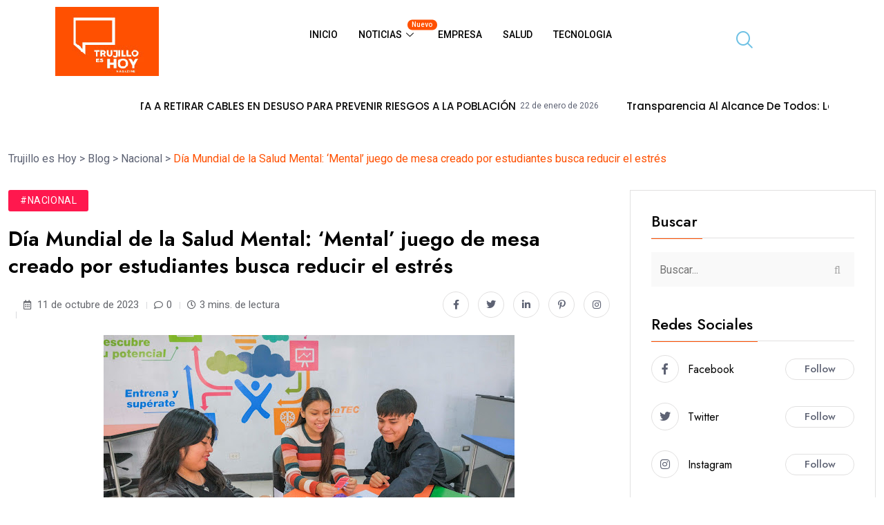

--- FILE ---
content_type: text/html; charset=UTF-8
request_url: https://trujilloeshoy.com/dia-mundial-de-la-salud-mental-mental-juego-de-mesa-creado-por-estudiantes-busca-reducir-el-estres/
body_size: 22909
content:
<!DOCTYPE html><html lang="es"><head><meta charset="UTF-8"><link rel="preconnect" href="https://fonts.gstatic.com/" crossorigin /><meta name="viewport" content="width=device-width, initial-scale=1.0, viewport-fit=cover" /><title>Día Mundial de la Salud Mental: ‘Mental’ juego de mesa creado por estudiantes busca reducir el estrés &#8211; Trujillo es Hoy</title><meta name='robots' content='max-image-preview:large' /><link rel='dns-prefetch' href='//fonts.googleapis.com' /><link rel="alternate" type="application/rss+xml" title="Trujillo es Hoy &raquo; Feed" href="https://trujilloeshoy.com/feed/" /><link rel="alternate" type="application/rss+xml" title="Trujillo es Hoy &raquo; Feed de los comentarios" href="https://trujilloeshoy.com/comments/feed/" /><link rel="alternate" type="application/rss+xml" title="Trujillo es Hoy &raquo; Comentario Día Mundial de la Salud Mental: ‘Mental’ juego de mesa creado por estudiantes busca reducir el estrés del feed" href="https://trujilloeshoy.com/dia-mundial-de-la-salud-mental-mental-juego-de-mesa-creado-por-estudiantes-busca-reducir-el-estres/feed/" /> <script src="[data-uri]" defer></script><script data-optimized="1" src="https://trujilloeshoy.com/wp-content/plugins/litespeed-cache/assets/js/webfontloader.min.js" defer></script><link data-optimized="2" rel="stylesheet" href="https://trujilloeshoy.com/wp-content/litespeed/css/8c0d100fb1462355aff7a12197abdaf5.css?ver=53ffd" /> <script src="https://trujilloeshoy.com/wp-includes/js/jquery/jquery.min.js?ver=3.7.1" id="jquery-core-js"></script> <script id="jquery-js-after" src="[data-uri]" defer></script> <link rel="https://api.w.org/" href="https://trujilloeshoy.com/wp-json/" /><link rel="alternate" title="JSON" type="application/json" href="https://trujilloeshoy.com/wp-json/wp/v2/posts/3771" /><link rel="EditURI" type="application/rsd+xml" title="RSD" href="https://trujilloeshoy.com/xmlrpc.php?rsd" /><meta name="generator" content="WordPress 6.8.2" /><link rel="canonical" href="https://trujilloeshoy.com/dia-mundial-de-la-salud-mental-mental-juego-de-mesa-creado-por-estudiantes-busca-reducir-el-estres/" /><link rel='shortlink' href='https://trujilloeshoy.com/?p=3771' /><link rel="alternate" title="oEmbed (JSON)" type="application/json+oembed" href="https://trujilloeshoy.com/wp-json/oembed/1.0/embed?url=https%3A%2F%2Ftrujilloeshoy.com%2Fdia-mundial-de-la-salud-mental-mental-juego-de-mesa-creado-por-estudiantes-busca-reducir-el-estres%2F" /><link rel="alternate" title="oEmbed (XML)" type="text/xml+oembed" href="https://trujilloeshoy.com/wp-json/oembed/1.0/embed?url=https%3A%2F%2Ftrujilloeshoy.com%2Fdia-mundial-de-la-salud-mental-mental-juego-de-mesa-creado-por-estudiantes-busca-reducir-el-estres%2F&#038;format=xml" /><link rel="pingback" href="https://trujilloeshoy.com/xmlrpc.php"><meta name="generator" content="Elementor 3.31.2; features: additional_custom_breakpoints, e_element_cache; settings: css_print_method-external, google_font-enabled, font_display-swap"><link rel="icon" href="https://trujilloeshoy.com/wp-content/uploads/2023/12/cropped-cropped-logo-32x32.jpg" sizes="32x32" /><link rel="icon" href="https://trujilloeshoy.com/wp-content/uploads/2023/12/cropped-cropped-logo-192x192.jpg" sizes="192x192" /><link rel="apple-touch-icon" href="https://trujilloeshoy.com/wp-content/uploads/2023/12/cropped-cropped-logo-180x180.jpg" /><meta name="msapplication-TileImage" content="https://trujilloeshoy.com/wp-content/uploads/2023/12/cropped-cropped-logo-270x270.jpg" /></head><body class="wp-singular post-template-default single single-post postid-3771 single-format-standard wp-custom-logo wp-theme-magezix ehf-template-magezix ehf-stylesheet-magezix qodef-qi--no-touch qi-addons-for-elementor-1.9.3 elementor-default elementor-kit-29747"><div data-elementor-type="header" data-elementor-id="17158" class="elementor elementor-17158 elementor-location-header" data-elementor-post-type="elementor_library"><section class="elementor-section elementor-top-section elementor-element elementor-element-873d9de elementor-section-boxed elementor-section-height-default elementor-section-height-default" data-id="873d9de" data-element_type="section"><div class="elementor-container elementor-column-gap-default"><div class="elementor-column elementor-col-33 elementor-top-column elementor-element elementor-element-9b2ff29" data-id="9b2ff29" data-element_type="column"><div class="elementor-widget-wrap elementor-element-populated"><div class="elementor-element elementor-element-c8c4fb9 elementor-widget elementor-widget-image" data-id="c8c4fb9" data-element_type="widget" data-widget_type="image.default"><div class="elementor-widget-container">
<a href="https://trujilloeshoy.com/">
<img width="150" height="100" src="https://trujilloeshoy.com/wp-content/uploads/2023/12/logo.jpg" class="attachment-full size-full wp-image-8" alt="" />								</a></div></div></div></div><div class="elementor-column elementor-col-33 elementor-top-column elementor-element elementor-element-6970427" data-id="6970427" data-element_type="column"><div class="elementor-widget-wrap elementor-element-populated"><div class="elementor-element elementor-element-495e8e4 elementor-widget elementor-widget-ekit-nav-menu" data-id="495e8e4" data-element_type="widget" data-widget_type="ekit-nav-menu.default"><div class="elementor-widget-container"><nav class="ekit-wid-con ekit_menu_responsive_tablet"
data-hamburger-icon=""
data-hamburger-icon-type="icon"
data-responsive-breakpoint="1024">
<button class="elementskit-menu-hamburger elementskit-menu-toggler"  type="button" aria-label="hamburger-icon">
<span class="elementskit-menu-hamburger-icon"></span><span class="elementskit-menu-hamburger-icon"></span><span class="elementskit-menu-hamburger-icon"></span>
</button><div id="ekit-megamenu-primary-menu" class="elementskit-menu-container elementskit-menu-offcanvas-elements elementskit-navbar-nav-default ekit-nav-menu-one-page-no ekit-nav-dropdown-hover"><ul id="menu-primary-menu" class="elementskit-navbar-nav elementskit-menu-po-center submenu-click-on-icon"><li id="menu-item-5700" class="menu-item menu-item-type-post_type menu-item-object-page menu-item-home menu-item-5700 nav-item elementskit-mobile-builder-content" data-vertical-menu=750px><a href="https://trujilloeshoy.com/" class="ekit-menu-nav-link">Inicio</a></li><li id="menu-item-5705" class="menu-item menu-item-type-custom menu-item-object-custom menu-item-has-children menu-item-5705 nav-item elementskit-dropdown-has relative_position elementskit-dropdown-menu-default_width elementskit-mobile-builder-content" data-vertical-menu=750px><a href="#" class="ekit-menu-nav-link ekit-menu-dropdown-toggle">Noticias <span class="badge hot">nuevo</span><i aria-hidden="true" class="icon icon-down-arrow1 elementskit-submenu-indicator"></i></a><ul class="elementskit-dropdown elementskit-submenu-panel"><li id="menu-item-5708" class="menu-item menu-item-type-taxonomy menu-item-object-category menu-item-5708 nav-item elementskit-mobile-builder-content" data-vertical-menu=750px><a href="https://trujilloeshoy.com/category/local/" class=" dropdown-item">Locales</a><li id="menu-item-5709" class="menu-item menu-item-type-taxonomy menu-item-object-category current-post-ancestor current-menu-parent current-post-parent menu-item-5709 nav-item elementskit-mobile-builder-content" data-vertical-menu=750px><a href="https://trujilloeshoy.com/category/nacional/" class=" dropdown-item">Nacionales</a><li id="menu-item-5707" class="menu-item menu-item-type-taxonomy menu-item-object-category menu-item-5707 nav-item elementskit-mobile-builder-content" data-vertical-menu=750px><a href="https://trujilloeshoy.com/category/internacional/" class=" dropdown-item">Internacionales</a></ul></li><li id="menu-item-5706" class="menu-item menu-item-type-taxonomy menu-item-object-category menu-item-5706 nav-item elementskit-mobile-builder-content" data-vertical-menu=750px><a href="https://trujilloeshoy.com/category/empresa/" class="ekit-menu-nav-link">Empresa</a></li><li id="menu-item-5710" class="menu-item menu-item-type-taxonomy menu-item-object-category menu-item-5710 nav-item elementskit-mobile-builder-content" data-vertical-menu=750px><a href="https://trujilloeshoy.com/category/salud/" class="ekit-menu-nav-link">Salud</a></li><li id="menu-item-5711" class="menu-item menu-item-type-taxonomy menu-item-object-category menu-item-5711 nav-item elementskit-mobile-builder-content" data-vertical-menu=750px><a href="https://trujilloeshoy.com/category/tecnologia/" class="ekit-menu-nav-link">Tecnologia</a></li></ul><div class="elementskit-nav-identity-panel"><button class="elementskit-menu-close elementskit-menu-toggler" type="button">X</button></div></div><div class="elementskit-menu-overlay elementskit-menu-offcanvas-elements elementskit-menu-toggler ekit-nav-menu--overlay"></div></nav></div></div></div></div><div class="elementor-column elementor-col-33 elementor-top-column elementor-element elementor-element-75924af" data-id="75924af" data-element_type="column"><div class="elementor-widget-wrap elementor-element-populated"><div class="elementor-element elementor-element-fa35855 elementor-widget elementor-widget-elementskit-header-search" data-id="fa35855" data-element_type="widget" data-widget_type="elementskit-header-search.default"><div class="elementor-widget-container"><div class="ekit-wid-con" >        <a href="#ekit_modal-popup-fa35855" class="ekit_navsearch-button ekit-modal-popup" aria-label="navsearch-button">
<i aria-hidden="true" class="icon icon-search11"></i>        </a><div class="zoom-anim-dialog mfp-hide ekit_modal-searchPanel" id="ekit_modal-popup-fa35855"><div class="ekit-search-panel"><form role="search" method="get" class="ekit-search-group" action="https://trujilloeshoy.com/">
<input type="search" class="ekit_search-field" aria-label="search-form" placeholder="Buscar..." value="" name="s">
<button type="submit" class="ekit_search-button" aria-label="search-button">
<i aria-hidden="true" class="icon icon-search11"></i>                    </button></form></div></div></div></div></div></div></div></div></section><section class="elementor-section elementor-top-section elementor-element elementor-element-0a49386 elementor-section-boxed elementor-section-height-default elementor-section-height-default" data-id="0a49386" data-element_type="section"><div class="elementor-container elementor-column-gap-default"><div class="elementor-column elementor-col-100 elementor-top-column elementor-element elementor-element-e694f59" data-id="e694f59" data-element_type="column"><div class="elementor-widget-wrap elementor-element-populated"><div class="elementor-element elementor-element-17ad791 premium-post-ticker__layout-1 elementor-widget elementor-widget-premium-post-ticker" data-id="17ad791" data-element_type="widget" data-widget_type="premium-post-ticker.default"><div class="elementor-widget-container"><div class="premium-post-ticker__outer-wrapper premium-post-ticker__hidden " data-ticker-settings="{&quot;layout&quot;:&quot;layout-1&quot;,&quot;typing&quot;:false,&quot;fade&quot;:false,&quot;arrows&quot;:false,&quot;infinite&quot;:true,&quot;autoPlay&quot;:true,&quot;vertical&quot;:false,&quot;speed&quot;:9500,&quot;slidesToShow&quot;:null,&quot;pauseOnHover&quot;:true,&quot;animation&quot;:&quot;&quot;,&quot;shouldBeRtl&quot;:false,&quot;autoplaySpeed&quot;:null}"><div class="premium-post-ticker__content"><div class="premium-post-ticker__title-wrapper"><h4 class="premium-post-ticker__title"> Tendencia</h4></div><div dir="ltr" class="premium-post-ticker__posts-wrapper"><div class="premium-post-ticker__post-wrapper animated "><div><h4 class="premium-post-ticker__post-title">
<a href="https://trujilloeshoy.com/hidrandina-exhorta-a-retirar-cables-en-desuso-para-prevenir-riesgos-a-la-poblacion/" target="_blank">
HIDRANDINA EXHORTA A RETIRAR CABLES EN DESUSO PARA PREVENIR RIESGOS A LA POBLACIÓN					</a></h4></div><div>
<span class="premium-post-ticker__post-date">
<span>22 de enero de 2026</span>
</span></div></div><div class="premium-post-ticker__post-wrapper animated "><div><h4 class="premium-post-ticker__post-title">
<a href="https://trujilloeshoy.com/transparencia-al-alcance-de-todos-las-herramientas-que-permiten-seguir-obras-presupuestos-y-desempeno-ambiental-en-tiempo-real-2/" target="_blank">
Transparencia al alcance de todos: las herramientas que permiten seguir obras, presupuestos y desempeño ambiental en tiempo real					</a></h4></div><div>
<span class="premium-post-ticker__post-date">
<span>22 de enero de 2026</span>
</span></div></div><div class="premium-post-ticker__post-wrapper animated "><div><h4 class="premium-post-ticker__post-title">
<a href="https://trujilloeshoy.com/japon-ofrece-becas-a-universitarios-y-docentes-para-capacitarse-en-el-sistema-educativo-y-perfeccionar-su-idioma/" target="_blank">
Japón ofrece becas a universitarios y docentes para capacitarse en el sistema educativo y perfeccionar su idioma					</a></h4></div><div>
<span class="premium-post-ticker__post-date">
<span>22 de enero de 2026</span>
</span></div></div><div class="premium-post-ticker__post-wrapper animated "><div><h4 class="premium-post-ticker__post-title">
<a href="https://trujilloeshoy.com/formalizar-tu-negocio-es-la-clave-para-crecer-este-2026/" target="_blank">
Formalizar tu negocio es la clave para crecer este 2026					</a></h4></div><div>
<span class="premium-post-ticker__post-date">
<span>22 de enero de 2026</span>
</span></div></div></div></div></div></div></div></div></div></div></section></div><section class="breadcrumb-area"><div class="container"><div class="magezix-breadcrumb breadcrumbs">
<span property="itemListElement" typeof="ListItem"><a property="item" typeof="WebPage" title="Ir a Trujillo es Hoy." href="https://trujilloeshoy.com" class="home" ><span property="name">Trujillo es Hoy</span></a><meta property="position" content="1"></span> &gt; <span property="itemListElement" typeof="ListItem"><a property="item" typeof="WebPage" title="Ir a Blog." href="https://trujilloeshoy.com/blog/" class="post-root post post-post" ><span property="name">Blog</span></a><meta property="position" content="2"></span> &gt; <span property="itemListElement" typeof="ListItem"><a property="item" typeof="WebPage" title="Go to the Nacional Categoría archives." href="https://trujilloeshoy.com/category/nacional/" class="taxonomy category" ><span property="name">Nacional</span></a><meta property="position" content="3"></span> &gt; <span property="itemListElement" typeof="ListItem"><span property="name" class="post post-post current-item">Día Mundial de la Salud Mental: ‘Mental’ juego de mesa creado por estudiantes busca reducir el estrés</span><meta property="url" content="https://trujilloeshoy.com/dia-mundial-de-la-salud-mental-mental-juego-de-mesa-creado-por-estudiantes-busca-reducir-el-estres/"><meta property="position" content="4"></span></div></div></section><div class="magezix-single-post pb-120"><div class="container"><div class="row mt-none-50 sticky-coloum-wrap"><div class="col-xl-9 col-lg-8 sticky-coloum-item"><div class="ajax-scroll-post"><div class="blog-post-wrap-all mt-50"><div class="blog-post-wrap "><article id="post-3771"  class="post-details post-3771 post type-post status-publish format-standard hentry category-nacional">
<a class="post-cat cat-style-1 mb-20" style="background-color:#ff184e" href="https://trujilloeshoy.com/category/nacional/">
#Nacional        </a><h2>Día Mundial de la Salud Mental: ‘Mental’ juego de mesa creado por estudiantes busca reducir el estrés</h2><div class="post-details__meta ul_li_between mb-25 mt-none-30"><ul class="post-meta post-meta--4 style-2 ul_li mt-30"><li><div class="post-meta__author ul_li"><div class="avatar">
<img alt='' src='https://secure.gravatar.com/avatar/1111ef3f828de5185150bfc1404ec32ad85da0b8a995e90d713b93e1e627a345?s=22&#038;d=mm&#038;r=g' srcset='https://secure.gravatar.com/avatar/1111ef3f828de5185150bfc1404ec32ad85da0b8a995e90d713b93e1e627a345?s=44&#038;d=mm&#038;r=g 2x' class='avatar avatar-22 photo' height='22' width='22' decoding='async'/></div>
<span>EdLopez                                                                                                            / <span class="year">2 años</span>
</span></div></li><li><i class="far fa-calendar-alt"></i>
11 de octubre de 2023</li><li class="magezix-comment"><i class="far fa-comment"></i>0</li><li><i class="far fa-clock"></i>3 mins. de lectura</li></ul><ul class="post-share ul_li mt-30"><li><a class="fb" onClick="window.open('http://www.facebook.com/sharer.php?u=https://trujilloeshoy.com/dia-mundial-de-la-salud-mental-mental-juego-de-mesa-creado-por-estudiantes-busca-reducir-el-estres/','Facebook','width=600,height=300,left='+(screen.availWidth/2-300)+',top='+(screen.availHeight/2-150)+''); return false;" href="http://www.facebook.com/sharer.php?u=https://trujilloeshoy.com/dia-mundial-de-la-salud-mental-mental-juego-de-mesa-creado-por-estudiantes-busca-reducir-el-estres/"><i class="fab fa-facebook-f"></i></a></li><li><a class="tw" onClick="window.open('http://twitter.com/share?url=https://trujilloeshoy.com/dia-mundial-de-la-salud-mental-mental-juego-de-mesa-creado-por-estudiantes-busca-reducir-el-estres/&amp;text=Día Mundial de la Salud Mental: ‘Mental’ juego de mesa creado por estudiantes busca reducir el estrés','Twitter share','width=600,height=300,left='+(screen.availWidth/2-300)+',top='+(screen.availHeight/2-150)+''); return false;" href="http://twitter.com/share?url=https://trujilloeshoy.com/dia-mundial-de-la-salud-mental-mental-juego-de-mesa-creado-por-estudiantes-busca-reducir-el-estres/&amp;text=Día%20Mundial%20de%20la%20Salud%20Mental:%20‘Mental’%20juego%20de%20mesa%20creado%20por%20estudiantes%20busca%20reducir%20el%20estrés"><i class="fab fa-twitter"></i></a></li><li><a class="ln" onClick="window.open('https://www.linkedin.com/cws/share?url=https://trujilloeshoy.com/dia-mundial-de-la-salud-mental-mental-juego-de-mesa-creado-por-estudiantes-busca-reducir-el-estres/&amp;text=Día Mundial de la Salud Mental: ‘Mental’ juego de mesa creado por estudiantes busca reducir el estrés','Linkedin share','width=600,height=300,left='+(screen.availWidth/2-300)+',top='+(screen.availHeight/2-150)+''); return false;" href="http://twitter.com/share?url=https://trujilloeshoy.com/dia-mundial-de-la-salud-mental-mental-juego-de-mesa-creado-por-estudiantes-busca-reducir-el-estres/&amp;text=Día%20Mundial%20de%20la%20Salud%20Mental:%20‘Mental’%20juego%20de%20mesa%20creado%20por%20estudiantes%20busca%20reducir%20el%20estrés"><i class="fab fa-linkedin-in"></i></a></li><li><a class="pt" href='javascript:void((function()%7Bvar%20e=document.createElement(&apos;script&apos;);e.setAttribute(&apos;type&apos;,&apos;text/javascript&apos;);e.setAttribute(&apos;charset&apos;,&apos;UTF-8&apos;);e.setAttribute(&apos;src&apos;,&apos;http://assets.pinterest.com/js/pinmarklet.js?r=&apos;+Math.random()*99999999);document.body.appendChild(e)%7D)());'><i class="fab fa-pinterest-p"></i></a></li><li><a class="in" onClick="window.open('https://www.instagram.com/sharer.php?u=https://trujilloeshoy.com/dia-mundial-de-la-salud-mental-mental-juego-de-mesa-creado-por-estudiantes-busca-reducir-el-estres/&amp;text=Día Mundial de la Salud Mental: ‘Mental’ juego de mesa creado por estudiantes busca reducir el estrés','Instagram share','width=600,height=300,left='+(screen.availWidth/2-300)+',top='+(screen.availHeight/2-150)+''); return false;" href="http://twitter.com/share?url=https://trujilloeshoy.com/dia-mundial-de-la-salud-mental-mental-juego-de-mesa-creado-por-estudiantes-busca-reducir-el-estres/&amp;text=Día%20Mundial%20de%20la%20Salud%20Mental:%20‘Mental’%20juego%20de%20mesa%20creado%20por%20estudiantes%20busca%20reducir%20el%20estrés"><i class="fab fa-instagram"></i></a></li></ul></div><div class="entry-content"><div style="clear: both; text-align: center;"><a href="https://blogger.googleusercontent.com/img/b/R29vZ2xl/AVvXsEhZRuJc8y6Cu3y-9SPIdC1LSr06jojFO9L_IViQeLbWCusCq8vXogsriFsP9mqTSUeg0-Se_f2pMJxt-g3iQPdM2ffSdgUhmBakxyVm80XfZ41A8enG1akUwY0VnspwfGsgERAfNFFfsG8PVAlZ7ssw7BOZ_KqXcoOpfV7Et2D6YWZWxqMXQrSnO5fu_yg9/s1600/MENTAL%201.jpeg" style="margin-left: 1em; margin-right: 1em;"><img fetchpriority="high" decoding="async" border="0" data-original-height="1066" data-original-width="1600" height="396" src="https://blogger.googleusercontent.com/img/b/R29vZ2xl/AVvXsEhZRuJc8y6Cu3y-9SPIdC1LSr06jojFO9L_IViQeLbWCusCq8vXogsriFsP9mqTSUeg0-Se_f2pMJxt-g3iQPdM2ffSdgUhmBakxyVm80XfZ41A8enG1akUwY0VnspwfGsgERAfNFFfsG8PVAlZ7ssw7BOZ_KqXcoOpfV7Et2D6YWZWxqMXQrSnO5fu_yg9/w595-h396/MENTAL%201.jpeg" width="595" /></a></div><p></p><p></p><ul style="background-color: white; color: #222222; font-family: Arial, Helvetica, sans-serif; font-size: small; margin-bottom: 0px; margin-top: 0px;"><li dir="ltr" style="background-color: transparent; color: black; font-family: Calibri, sans-serif; font-size: 12pt; font-style: italic; font-variant-alternates: normal; font-variant-east-asian: normal; font-variant-numeric: normal; font-variant-position: normal; list-style-type: disc; margin-left: 15px; vertical-align: baseline; white-space-collapse: preserve;"><p dir="ltr" role="presentation" style="line-height: 1.2; margin-bottom: 0pt; margin-top: 12pt; text-align: justify;"><span style="background-color: transparent; font-size: 12pt; font-variant-alternates: normal; font-variant-east-asian: normal; font-variant-numeric: normal; font-variant-position: normal; vertical-align: baseline;">Alumnos de Tecsup presentaron ‘Mental’, un juego de mesa que pretende combatir al monstruo del estrés durante la etapa de estudios.</span></p></li></ul><p><br style="background-color: white; color: #222222; font-family: Arial, Helvetica, sans-serif; font-size: small;" /></p><p dir="ltr" style="background-color: white; color: #222222; font-family: Arial, Helvetica, sans-serif; font-size: small; line-height: 1.2; margin-bottom: 0pt; margin-top: 0pt; text-align: justify;"><span style="background-color: transparent; color: black; font-family: Calibri, sans-serif; font-size: 12pt; font-variant-alternates: normal; font-variant-east-asian: normal; font-variant-numeric: normal; font-variant-position: normal; vertical-align: baseline; white-space-collapse: preserve;">En el Perú la salud mental ya es considerada un problema de salud pública. Sólo en el 2022 se reportaron más de un millón 631 mil 940 casos tratados, de los cuales el 30% fueron jóvenes entre los 15 y 29 años. Este panorama es especialmente alarmante en el caso de estudiantes de educación superior, quienes vinculan, hasta en un 80%, el origen de sus preocupaciones a la vida académica y el estrés que conlleva destacar en determinadas materias.&nbsp;</span></p><p><br style="background-color: white; color: #222222; font-family: Arial, Helvetica, sans-serif; font-size: small;" /></p><p dir="ltr" style="background-color: white; color: #222222; font-family: Arial, Helvetica, sans-serif; font-size: small; line-height: 1.2; margin-bottom: 0pt; margin-top: 0pt; text-align: justify;"><span style="background-color: transparent; color: black; font-family: Calibri, sans-serif; font-size: 12pt; font-variant-alternates: normal; font-variant-east-asian: normal; font-variant-numeric: normal; font-variant-position: normal; vertical-align: baseline; white-space-collapse: preserve;">Esto fue identificado por un grupo de alumnos de Tecsup, quienes presentaron recientemente el concepto de ‘MENTAL’, un proyecto de juego de mesa que permite a sus usuarios compartir estrategias, consejos y experiencias sobre el manejo del estrés en ámbitos universitarios. De esta manera, a través de la interacción entre jugadores, se promueve un ambiente de apoyo y colaboración mutua para derrotar al ‘monstruo del estrés’.&nbsp;</span></p><p><br style="background-color: white; color: #222222; font-family: Arial, Helvetica, sans-serif; font-size: small;" /></p><p dir="ltr" style="background-color: white; color: #222222; font-family: Arial, Helvetica, sans-serif; font-size: small; line-height: 1.2; margin-bottom: 0pt; margin-top: 0pt; text-align: justify;"><span style="background-color: transparent; color: black; font-family: Calibri, sans-serif; font-size: 12pt; font-variant-alternates: normal; font-variant-east-asian: normal; font-variant-numeric: normal; font-variant-position: normal; vertical-align: baseline; white-space-collapse: preserve;">“El objetivo con ‘MENTAL’ es que los estudiantes, a través del intercambio con sus pares, compartan sobre sus métodos para manejar el estrés de manera saludable, mientras construyen habilidades sociales y crean una red de apoyo mutuo. Con ello proponemos una solución innovadora, efectiva y divertida para ayudar a los estudiantes a enfrentar el estrés”, comentó Lucero Abarca, una de las alumnas involucradas en el diseño del proyecto.&nbsp;</span></p><p><br style="background-color: white; color: #222222; font-family: Arial, Helvetica, sans-serif; font-size: small;" /></p><p dir="ltr" style="background-color: white; color: #222222; font-family: Arial, Helvetica, sans-serif; font-size: small; line-height: 1.2; margin-bottom: 0pt; margin-top: 0pt; text-align: justify;"><span style="background-color: transparent; color: black; font-family: Calibri, sans-serif; font-size: 12pt; font-variant-alternates: normal; font-variant-east-asian: normal; font-variant-numeric: normal; font-variant-position: normal; vertical-align: baseline; white-space-collapse: preserve;">Con una dinámica entretenida, el tablero reta a los jugadores a buscar mecanismos de solución a una serie de situaciones tensas que puedan reducir la intensidad del estrés indicado en una barra y eventualmente derrotar al monstruo del estrés, dibujado en un extremo. Así, los estudiantes aprenderán sobre resolución de problemas y desafíos dentro del juego, proporcionando a los jugadores oportunidades para aplicar y practicar habilidades cognitivas, lógicas y creativas.</span></p><p><br style="background-color: white; color: #222222; font-family: Arial, Helvetica, sans-serif; font-size: small;" /></p><p dir="ltr" style="background-color: white; color: #222222; font-family: Arial, Helvetica, sans-serif; font-size: small; line-height: 1.2; margin-bottom: 0pt; margin-top: 0pt; text-align: justify;"><span style="background-color: transparent; color: black; font-family: Calibri, sans-serif; font-size: 12pt; font-variant-alternates: normal; font-variant-east-asian: normal; font-variant-numeric: normal; font-variant-position: normal; vertical-align: baseline; white-space-collapse: preserve;">“El juego de mesa MENTAL es un testimonio impresionante de cómo nuestras mentes creativas y comprometidas pueden generar soluciones innovadoras. Desde TECSUP, estamos comprometidos a impulsar los proyectos de nuestros estudiantes que tienen como fin una mejora en nuestra sociedad”, agregó José de los Ríos, Coordinador de Fab Lab de Tecsup. </span><span style="background-color: transparent; color: black; font-family: Calibri, sans-serif; font-size: 12pt; font-variant-alternates: normal; font-variant-east-asian: normal; font-variant-numeric: normal; font-variant-position: normal; vertical-align: baseline; white-space-collapse: preserve;"><br /></span><span style="background-color: transparent; color: black; font-family: Calibri, sans-serif; font-size: 13pt; font-variant-alternates: normal; font-variant-east-asian: normal; font-variant-numeric: normal; font-variant-position: normal; vertical-align: baseline; white-space-collapse: preserve;"><br /></span><span style="background-color: transparent; color: black; font-family: Calibri, sans-serif; font-size: 12pt; font-variant-alternates: normal; font-variant-east-asian: normal; font-variant-numeric: normal; font-variant-position: normal; vertical-align: baseline; white-space-collapse: preserve;">Cabe destacar que el juego fue desarrollado por los alumnos Lucero Abarca Urbina, Nicol Gutierrez Arone, Sandra Limaypuma Flores y Hawie Huaita Sanchez.</span></p></div><div class="post-tags-share mt-20 mb-55"><div class="tags d-flex align-items-center mt-30"><ul class="list-unstyled ul_li"></ul></div><div class="social-share d-flex align-items-center mt-30"><h5 class="title">
Share:</h5><ul class="ul_li"><li><a class="fb" onClick="window.open('http://www.facebook.com/sharer.php?u=https://trujilloeshoy.com/dia-mundial-de-la-salud-mental-mental-juego-de-mesa-creado-por-estudiantes-busca-reducir-el-estres/','Facebook','width=600,height=300,left='+(screen.availWidth/2-300)+',top='+(screen.availHeight/2-150)+''); return false;" href="http://www.facebook.com/sharer.php?u=https://trujilloeshoy.com/dia-mundial-de-la-salud-mental-mental-juego-de-mesa-creado-por-estudiantes-busca-reducir-el-estres/"><i class="fab fa-facebook-f"></i></a></li><li><a class="tw" onClick="window.open('http://twitter.com/share?url=https://trujilloeshoy.com/dia-mundial-de-la-salud-mental-mental-juego-de-mesa-creado-por-estudiantes-busca-reducir-el-estres/&amp;text=Día Mundial de la Salud Mental: ‘Mental’ juego de mesa creado por estudiantes busca reducir el estrés','Twitter share','width=600,height=300,left='+(screen.availWidth/2-300)+',top='+(screen.availHeight/2-150)+''); return false;" href="http://twitter.com/share?url=https://trujilloeshoy.com/dia-mundial-de-la-salud-mental-mental-juego-de-mesa-creado-por-estudiantes-busca-reducir-el-estres/&amp;text=Día%20Mundial%20de%20la%20Salud%20Mental:%20‘Mental’%20juego%20de%20mesa%20creado%20por%20estudiantes%20busca%20reducir%20el%20estrés"><i class="fab fa-twitter"></i></a></li><li><a class="ln" onClick="window.open('https://www.linkedin.com/cws/share?url=https://trujilloeshoy.com/dia-mundial-de-la-salud-mental-mental-juego-de-mesa-creado-por-estudiantes-busca-reducir-el-estres/&amp;text=Día Mundial de la Salud Mental: ‘Mental’ juego de mesa creado por estudiantes busca reducir el estrés','Linkedin share','width=600,height=300,left='+(screen.availWidth/2-300)+',top='+(screen.availHeight/2-150)+''); return false;" href="http://twitter.com/share?url=https://trujilloeshoy.com/dia-mundial-de-la-salud-mental-mental-juego-de-mesa-creado-por-estudiantes-busca-reducir-el-estres/&amp;text=Día%20Mundial%20de%20la%20Salud%20Mental:%20‘Mental’%20juego%20de%20mesa%20creado%20por%20estudiantes%20busca%20reducir%20el%20estrés"><i class="fab fa-linkedin-in"></i></a></li><li><a class="pt" href='javascript:void((function()%7Bvar%20e=document.createElement(&apos;script&apos;);e.setAttribute(&apos;type&apos;,&apos;text/javascript&apos;);e.setAttribute(&apos;charset&apos;,&apos;UTF-8&apos;);e.setAttribute(&apos;src&apos;,&apos;http://assets.pinterest.com/js/pinmarklet.js?r=&apos;+Math.random()*99999999);document.body.appendChild(e)%7D)());'><i class="fab fa-pinterest-p"></i></a></li><li><a class="in" onClick="window.open('https://www.instagram.com/sharer.php?u=https://trujilloeshoy.com/dia-mundial-de-la-salud-mental-mental-juego-de-mesa-creado-por-estudiantes-busca-reducir-el-estres/&amp;text=Día Mundial de la Salud Mental: ‘Mental’ juego de mesa creado por estudiantes busca reducir el estrés','Instagram share','width=600,height=300,left='+(screen.availWidth/2-300)+',top='+(screen.availHeight/2-150)+''); return false;" href="http://twitter.com/share?url=https://trujilloeshoy.com/dia-mundial-de-la-salud-mental-mental-juego-de-mesa-creado-por-estudiantes-busca-reducir-el-estres/&amp;text=Día%20Mundial%20de%20la%20Salud%20Mental:%20‘Mental’%20juego%20de%20mesa%20creado%20por%20estudiantes%20busca%20reducir%20el%20estrés"><i class="fab fa-instagram"></i></a></li></ul></div></div></article></div><div class="row post-nav"><div class="col-lg-6 col-md-6"><div class="post-nav__wrap left-post">
<a class="post-nav__link" href="https://trujilloeshoy.com/dia-mundial-de-la-salud-mental-como-las-escuelas-pueden-crear-un-entorno-mas-seguro-para-todas-las-estudiantes/">
<i class="far fa-angle-left"></i>
</a><div class="post-nav__item tx-post ul_li"><div class="post-content"><h2 class="post-title border-effect-2"><a href="https://trujilloeshoy.com/dia-mundial-de-la-salud-mental-como-las-escuelas-pueden-crear-un-entorno-mas-seguro-para-todas-las-estudiantes/">Día Mundial de la Salud Mental: ¿Cómo</a></h2><div class="post-meta post-meta--2 ul_li mt-6"><div class="post-meta__author ul_li"><div class="avatar">
<img alt='' src='https://secure.gravatar.com/avatar/1111ef3f828de5185150bfc1404ec32ad85da0b8a995e90d713b93e1e627a345?s=22&#038;d=mm&#038;r=g' srcset='https://secure.gravatar.com/avatar/1111ef3f828de5185150bfc1404ec32ad85da0b8a995e90d713b93e1e627a345?s=44&#038;d=mm&#038;r=g 2x' class='avatar avatar-22 photo' height='22' width='22' decoding='async'/></div>
<span>EdLopez</span></div>
<span class="date"><i class="far fa-calendar-alt"></i>
11 de octubre de 2023							</span></div></div></div></div></div><div class="col-lg-6 col-md-6"><div class="post-nav__wrap right-post">
<a class="post-nav__link" href="https://trujilloeshoy.com/la-libertad-sunass-verificara-trabajos-de-limpieza-de-sedalib/">
<i class="far fa-angle-right"></i>
</a><div class="post-nav__item tx-post ul_li"><div class="post-content"><h2 class="post-title border-effect-2"><a href="https://trujilloeshoy.com/la-libertad-sunass-verificara-trabajos-de-limpieza-de-sedalib/">LA LIBERTAD: SUNASS VERIFICARÁ TRABAJOS DE LIMPIEZA</a></h2><div class="post-meta post-meta--2 ul_li mt-6"><div class="post-meta__author ul_li"><div class="avatar">
<img alt='' src='https://secure.gravatar.com/avatar/1111ef3f828de5185150bfc1404ec32ad85da0b8a995e90d713b93e1e627a345?s=22&#038;d=mm&#038;r=g' srcset='https://secure.gravatar.com/avatar/1111ef3f828de5185150bfc1404ec32ad85da0b8a995e90d713b93e1e627a345?s=44&#038;d=mm&#038;r=g 2x' class='avatar avatar-22 photo' height='22' width='22' decoding='async'/></div>
<span>EdLopez</span></div>
<span class="date">
<i class="far fa-calendar-alt"></i>
11 de octubre de 2023							</span></div></div></div></div></div></div><div id="comments" class="comments-area mt-50"><div class="row"><div class="col-xl-10"><div id="respond" class="comment-respond"><h3 id="reply-title" class="comment-reply-title">Deja un comentario <small><a rel="nofollow" id="cancel-comment-reply-link" href="/dia-mundial-de-la-salud-mental-mental-juego-de-mesa-creado-por-estudiantes-busca-reducir-el-estres/#respond" style="display:none;">Cancelar la respuesta</a></small></h3><form action="https://trujilloeshoy.com/wp-comments-post.php" method="post" id="commentform" class="comment-form"><p class="comment-notes"><span id="email-notes">Tu dirección de correo electrónico no será publicada.</span> <span class="required-field-message">Los campos obligatorios están marcados con <span class="required">*</span></span></p><div class="comments-form"><div class="row"><div class="col-md-6"><div class="field-item"><input type="text" name="author" id="author" value="" placeholder="Nombre" size="22" tabindex="1"aria-required="true" class="form_control" /></div></div><div class="col-md-6"><div class="field-item"><input type="email" name="email" id="email" value="" placeholder="Correo" size="22" tabindex="2"aria-required="true" class="form_control"  /></div></div><div class="col-md-12"><div class="field-item"><input type="url" name="url" id="url" value="" placeholder="Sitio web" size="22" tabindex="2"aria-required="false" class="form_control"  /></div></div></div></div><p class="comment-form-cookies-consent"><input id="wp-comment-cookies-consent" name="wp-comment-cookies-consent" type="checkbox" value="yes" /> <label for="wp-comment-cookies-consent">Guarda mi nombre, correo electrónico y web en este navegador para la próxima vez que comente.</label></p><div class="comments-form"><div class="col-md-12"><div class="field-item"><textarea id="comment" class="form_control" name="comment" cols="77" rows="3" placeholder="Comentario" aria-required="true"></textarea></div></div></div><p class="form-submit"><input name="submit" type="submit" id="submit" class="submit" value="Publicar el comentario" /> <input type='hidden' name='comment_post_ID' value='3771' id='comment_post_ID' />
<input type='hidden' name='comment_parent' id='comment_parent' value='0' /></p></form></div></div></div></div></div></div></div><div class="col-xl-3 col-lg-4 sticky-coloum-item"><aside id="secondary" class="widget-area blog-sidebar mt-50"><section id="search-1" class="widget mt-40 widget_search"><h2 class="widget-title mb-20"><span>Buscar</span></h2><form role="search" method="get" id="searchform" class="widget__search" action="https://trujilloeshoy.com/" >
<input class="form_control" placeholder="Buscar..." type="text"  value="" name="s" id="s" />
<button type="submit"><i class="far fa-search"></i></button></form></section><section id="magezix_social_icons-1" class="widget mt-40 widget_magezix_social_icons"><div class="sidebar-social-widget"><div class="widget-content"><h2 class="widget-title mb-20"><span>Redes sociales</span></h2><ul class="widget__social"><li><div class="left-text ul_li">
<span class="icon"><i class="fab fa-facebook-f"></i></span>
<span>Facebook</span></div>
<a href="https://facebook.com">Follow</a></li><li><div class="left-text ul_li">
<span class="icon"><i class="fab fa-twitter"></i></span>
<span>Twitter</span></div>
<a href="https://www.twitter.com/">Follow</a></li><li><div class="left-text ul_li">
<span class="icon"><i class="fab fa-instagram"></i></span>
<span>Instagram</span></div>
<a href="https://www.instagram.com/">Follow</a></li><li><div class="left-text ul_li">
<span class="icon"><i class="fab fa-youtube"></i></span>
<span>Youtube</span></div>
<a href="https://www.youtube.com/">Subscribe</a></li><li><div class="left-text ul_li">
<span class="icon"><i class="fab fa-pinterest"></i></span>
<span>Pinterest</span></div>
<a href="https://www.pinterest.com/">Follow</a></li></ul></div></div></section><section id="magezix_recent_posts-1" class="widget mt-40 widget_magezix_recent_posts"><div class="news-widget"><h2 class="widget-title mb-20"><span>Recientes</span></h2><div class="widget-content"><div class="widget-post"><div class="post-item"><div class="ul_li tx-post"><div class="post-thumb sidebaa__thumb mzx-post__item">
<a href="https://trujilloeshoy.com/hidrandina-exhorta-a-retirar-cables-en-desuso-para-prevenir-riesgos-a-la-poblacion/"><img src="" alt=""></a>
<span class="post-number">01</span></div><div class="post-content">
<a class="cat" href="https://trujilloeshoy.com/category/local/">
Local        </a><h4 class="post-title border-effect-2"><a href="https://trujilloeshoy.com/hidrandina-exhorta-a-retirar-cables-en-desuso-para-prevenir-riesgos-a-la-poblacion/">HIDRANDINA EXHORTA A RETIRAR CABLES EN.</a></h4></div></div><div class="ul_li tx-post"><div class="post-thumb sidebaa__thumb mzx-post__item">
<a href="https://trujilloeshoy.com/transparencia-al-alcance-de-todos-las-herramientas-que-permiten-seguir-obras-presupuestos-y-desempeno-ambiental-en-tiempo-real-2/"><img src="" alt=""></a>
<span class="post-number">02</span></div><div class="post-content">
<a class="cat" href="https://trujilloeshoy.com/category/nacional/">
Nacional        </a><h4 class="post-title border-effect-2"><a href="https://trujilloeshoy.com/transparencia-al-alcance-de-todos-las-herramientas-que-permiten-seguir-obras-presupuestos-y-desempeno-ambiental-en-tiempo-real-2/">Transparencia al alcance de todos: las.</a></h4></div></div><div class="ul_li tx-post"><div class="post-thumb sidebaa__thumb mzx-post__item">
<a href="https://trujilloeshoy.com/japon-ofrece-becas-a-universitarios-y-docentes-para-capacitarse-en-el-sistema-educativo-y-perfeccionar-su-idioma/"><img src="" alt=""></a>
<span class="post-number">03</span></div><div class="post-content">
<a class="cat" href="https://trujilloeshoy.com/category/nacional/">
Nacional        </a><h4 class="post-title border-effect-2"><a href="https://trujilloeshoy.com/japon-ofrece-becas-a-universitarios-y-docentes-para-capacitarse-en-el-sistema-educativo-y-perfeccionar-su-idioma/">Japón ofrece becas a universitarios y.</a></h4></div></div><div class="ul_li tx-post"><div class="post-thumb sidebaa__thumb mzx-post__item">
<a href="https://trujilloeshoy.com/formalizar-tu-negocio-es-la-clave-para-crecer-este-2026/"><img src="" alt=""></a>
<span class="post-number">04</span></div><div class="post-content">
<a class="cat" href="https://trujilloeshoy.com/category/nacional/">
Nacional        </a><h4 class="post-title border-effect-2"><a href="https://trujilloeshoy.com/formalizar-tu-negocio-es-la-clave-para-crecer-este-2026/">Formalizar tu negocio es la clave.</a></h4></div></div></div></div></div></div></section><section id="media_image-1" class="widget mt-40 widget_media_image"><a href="#"><img width="503" height="731" src="https://trujilloeshoy.com/wp-content/uploads/2022/05/img_04.png" class="image wp-image-683  attachment-full size-full" alt="" style="max-width: 100%; height: auto;" decoding="async" srcset="https://trujilloeshoy.com/wp-content/uploads/2022/05/img_04.png 503w, https://trujilloeshoy.com/wp-content/uploads/2022/05/img_04-206x300.png 206w, https://trujilloeshoy.com/wp-content/uploads/2022/05/img_04-362x527.png 362w" sizes="(max-width: 503px) 100vw, 503px" /></a></section><section id="magezix_category_list-1" class="widget mt-40 magezix-category-list"><h2 class="widget-title mb-20"><span>Categorías</span></h2><ul class="widget__category"><li>
<a href="https://trujilloeshoy.com/category/actualidad/">
<span class="icon"><i class="flaticon-digital-marketing"></i></span>
<span class="cat-title">ACTUALIDAD</span>
<span class="cat-number">(3)</span>
<span class="arrow-icon"><i class="fal fa-long-arrow-right"></i></span></a><li>
<a href="https://trujilloeshoy.com/category/blog/">
<span class="icon"><i class=""></i></span>
<span class="cat-title">Blog</span>
<span class="cat-number">(141)</span>
<span class="arrow-icon"><i class="fal fa-long-arrow-right"></i></span></a><li>
<a href="https://trujilloeshoy.com/category/consejos/">
<span class="icon"><i class="flaticon-digital-marketing"></i></span>
<span class="cat-title">Consejos</span>
<span class="cat-number">(11)</span>
<span class="arrow-icon"><i class="fal fa-long-arrow-right"></i></span></a><li>
<a href="https://trujilloeshoy.com/category/cultura/">
<span class="icon"><i class="flaticon-digital-marketing"></i></span>
<span class="cat-title">CULTURA</span>
<span class="cat-number">(33)</span>
<span class="arrow-icon"><i class="fal fa-long-arrow-right"></i></span></a><li>
<a href="https://trujilloeshoy.com/category/cultural/">
<span class="icon"><i class="flaticon-digital-marketing"></i></span>
<span class="cat-title">CULTURAL</span>
<span class="cat-number">(3)</span>
<span class="arrow-icon"><i class="fal fa-long-arrow-right"></i></span></a><li>
<a href="https://trujilloeshoy.com/category/deportes/">
<span class="icon"><i class="flaticon-digital-marketing"></i></span>
<span class="cat-title">Deportes</span>
<span class="cat-number">(25)</span>
<span class="arrow-icon"><i class="fal fa-long-arrow-right"></i></span></a><li>
<a href="https://trujilloeshoy.com/category/economia/">
<span class="icon"><i class="flaticon-digital-marketing"></i></span>
<span class="cat-title">Economia</span>
<span class="cat-number">(3)</span>
<span class="arrow-icon"><i class="fal fa-long-arrow-right"></i></span></a><li>
<a href="https://trujilloeshoy.com/category/educacion/">
<span class="icon"><i class="flaticon-digital-marketing"></i></span>
<span class="cat-title">Educacion</span>
<span class="cat-number">(19)</span>
<span class="arrow-icon"><i class="fal fa-long-arrow-right"></i></span></a><li>
<a href="https://trujilloeshoy.com/category/empresa/">
<span class="icon"><i class="flaticon-digital-marketing"></i></span>
<span class="cat-title">Empresa</span>
<span class="cat-number">(41)</span>
<span class="arrow-icon"><i class="fal fa-long-arrow-right"></i></span></a><li>
<a href="https://trujilloeshoy.com/category/entretenimiento/">
<span class="icon"><i class="flaticon-digital-marketing"></i></span>
<span class="cat-title">Entretenimiento</span>
<span class="cat-number">(18)</span>
<span class="arrow-icon"><i class="fal fa-long-arrow-right"></i></span></a><li>
<a href="https://trujilloeshoy.com/category/gobierno-regiomal-la-libertad-trujillo-salud/">
<span class="icon"><i class="flaticon-digital-marketing"></i></span>
<span class="cat-title">Gobierno Regiomal-La LIbertad-Trujillo-Salud</span>
<span class="cat-number">(1)</span>
<span class="arrow-icon"><i class="fal fa-long-arrow-right"></i></span></a><li>
<a href="https://trujilloeshoy.com/category/internacional/">
<span class="icon"><i class="flaticon-digital-marketing"></i></span>
<span class="cat-title">Internacional</span>
<span class="cat-number">(10)</span>
<span class="arrow-icon"><i class="fal fa-long-arrow-right"></i></span></a><li>
<a href="https://trujilloeshoy.com/category/local/">
<span class="icon"><i class="flaticon-digital-marketing"></i></span>
<span class="cat-title">Local</span>
<span class="cat-number">(3292)</span>
<span class="arrow-icon"><i class="fal fa-long-arrow-right"></i></span></a><li>
<a href="https://trujilloeshoy.com/category/nacioal/">
<span class="icon"><i class=""></i></span>
<span class="cat-title">nacioal</span>
<span class="cat-number">(7)</span>
<span class="arrow-icon"><i class="fal fa-long-arrow-right"></i></span></a><li>
<a href="https://trujilloeshoy.com/category/nacional/">
<span class="icon"><i class="flaticon-digital-marketing"></i></span>
<span class="cat-title">Nacional</span>
<span class="cat-number">(7606)</span>
<span class="arrow-icon"><i class="fal fa-long-arrow-right"></i></span></a><li>
<a href="https://trujilloeshoy.com/category/regional/">
<span class="icon"><i class="flaticon-digital-marketing"></i></span>
<span class="cat-title">Regional</span>
<span class="cat-number">(807)</span>
<span class="arrow-icon"><i class="fal fa-long-arrow-right"></i></span></a><li>
<a href="https://trujilloeshoy.com/category/salud/">
<span class="icon"><i class="flaticon-digital-marketing"></i></span>
<span class="cat-title">Salud</span>
<span class="cat-number">(33)</span>
<span class="arrow-icon"><i class="fal fa-long-arrow-right"></i></span></a><li>
<a href="https://trujilloeshoy.com/category/tecnologia/">
<span class="icon"><i class="flaticon-digital-marketing"></i></span>
<span class="cat-title">Tecnologia</span>
<span class="cat-number">(50)</span>
<span class="arrow-icon"><i class="fal fa-long-arrow-right"></i></span></a></ul></section><section id="text-1" class="widget mt-40 widget_text"><div class="textwidget"><p>Bienvenidos a nuestro portal de noticias, tu fuente confiable para mantenerte informado sobre los acontecimientos más relevantes a nivel local, nacional e internacional!</p></div></section></aside></div></div></div></div><div data-elementor-type="footer" data-elementor-id="17149" class="elementor elementor-17149 elementor-location-footer" data-elementor-post-type="elementor_library"><section class="elementor-section elementor-top-section elementor-element elementor-element-03d8882 elementor-section-boxed elementor-section-height-default elementor-section-height-default" data-id="03d8882" data-element_type="section" data-settings="{&quot;background_background&quot;:&quot;classic&quot;}"><div class="elementor-container elementor-column-gap-default"><div class="elementor-column elementor-col-25 elementor-top-column elementor-element elementor-element-97140fd" data-id="97140fd" data-element_type="column"><div class="elementor-widget-wrap elementor-element-populated"><div class="elementor-element elementor-element-0085e8a elementor-widget elementor-widget-image" data-id="0085e8a" data-element_type="widget" data-widget_type="image.default"><div class="elementor-widget-container">
<img width="150" height="100" src="https://trujilloeshoy.com/wp-content/uploads/2023/12/logo.jpg" class="attachment-full size-full wp-image-8" alt="" /></div></div><div class="elementor-element elementor-element-de824c5 elementor-widget elementor-widget-spacer" data-id="de824c5" data-element_type="widget" data-widget_type="spacer.default"><div class="elementor-widget-container"><div class="elementor-spacer"><div class="elementor-spacer-inner"></div></div></div></div><div class="elementor-element elementor-element-1ced9f6 elementor-widget elementor-widget-text-editor" data-id="1ced9f6" data-element_type="widget" data-widget_type="text-editor.default"><div class="elementor-widget-container"><p><span style="color: #ffffff;">Bienvenidos a nuestro portal de noticias, tu fuente confiable para mantenerte informado sobre los acontecimientos más relevantes a nivel local, nacional e internacional!</span></p></div></div></div></div><div class="elementor-column elementor-col-25 elementor-top-column elementor-element elementor-element-20a825e" data-id="20a825e" data-element_type="column"><div class="elementor-widget-wrap elementor-element-populated"><div class="elementor-element elementor-element-b6a9d5a elementor-widget elementor-widget-heading" data-id="b6a9d5a" data-element_type="widget" data-widget_type="heading.default"><div class="elementor-widget-container"><h2 class="elementor-heading-title elementor-size-default">Enlaces</h2></div></div><div class="elementor-element elementor-element-8183050 elementor-widget elementor-widget-spacer" data-id="8183050" data-element_type="widget" data-widget_type="spacer.default"><div class="elementor-widget-container"><div class="elementor-spacer"><div class="elementor-spacer-inner"></div></div></div></div><div class="elementor-element elementor-element-e37be16 elementor-icon-list--layout-traditional elementor-list-item-link-full_width elementor-widget elementor-widget-icon-list" data-id="e37be16" data-element_type="widget" data-widget_type="icon-list.default"><div class="elementor-widget-container"><ul class="elementor-icon-list-items"><li class="elementor-icon-list-item">
<span class="elementor-icon-list-icon">
<i aria-hidden="true" class="far fa-dot-circle"></i>						</span>
<span class="elementor-icon-list-text">Nosotros</span></li><li class="elementor-icon-list-item">
<span class="elementor-icon-list-icon">
<i aria-hidden="true" class="far fa-dot-circle"></i>						</span>
<span class="elementor-icon-list-text">Contáctanos</span></li><li class="elementor-icon-list-item">
<span class="elementor-icon-list-icon">
<i aria-hidden="true" class="far fa-dot-circle"></i>						</span>
<span class="elementor-icon-list-text">Anúciate</span></li></ul></div></div></div></div><div class="elementor-column elementor-col-25 elementor-top-column elementor-element elementor-element-bb056db" data-id="bb056db" data-element_type="column"><div class="elementor-widget-wrap elementor-element-populated"><div class="elementor-element elementor-element-09ad9cf elementor-widget elementor-widget-heading" data-id="09ad9cf" data-element_type="widget" data-widget_type="heading.default"><div class="elementor-widget-container"><h2 class="elementor-heading-title elementor-size-default">Categorías</h2></div></div><div class="elementor-element elementor-element-f3523eb elementor-widget elementor-widget-spacer" data-id="f3523eb" data-element_type="widget" data-widget_type="spacer.default"><div class="elementor-widget-container"><div class="elementor-spacer"><div class="elementor-spacer-inner"></div></div></div></div><div class="elementor-element elementor-element-0a3adc1 elementor-icon-list--layout-traditional elementor-list-item-link-full_width elementor-widget elementor-widget-icon-list" data-id="0a3adc1" data-element_type="widget" data-widget_type="icon-list.default"><div class="elementor-widget-container"><ul class="elementor-icon-list-items"><li class="elementor-icon-list-item">
<a href="https://trujilloeshoy.com/category/empresa/"><span class="elementor-icon-list-icon">
<i aria-hidden="true" class="far fa-dot-circle"></i>						</span>
<span class="elementor-icon-list-text">Empresa</span>
</a></li><li class="elementor-icon-list-item">
<a href="https://trujilloeshoy.com/category/internacional/"><span class="elementor-icon-list-icon">
<i aria-hidden="true" class="far fa-dot-circle"></i>						</span>
<span class="elementor-icon-list-text">Internacional</span>
</a></li><li class="elementor-icon-list-item">
<a href="https://trujilloeshoy.com/category/local/"><span class="elementor-icon-list-icon">
<i aria-hidden="true" class="far fa-dot-circle"></i>						</span>
<span class="elementor-icon-list-text">Local</span>
</a></li><li class="elementor-icon-list-item">
<a href="https://trujilloeshoy.com/category/nacional/"><span class="elementor-icon-list-icon">
<i aria-hidden="true" class="far fa-dot-circle"></i>						</span>
<span class="elementor-icon-list-text">Nacional</span>
</a></li><li class="elementor-icon-list-item">
<a href="https://trujilloeshoy.com/category/regional/"><span class="elementor-icon-list-icon">
<i aria-hidden="true" class="far fa-dot-circle"></i>						</span>
<span class="elementor-icon-list-text">Regional</span>
</a></li><li class="elementor-icon-list-item">
<a href="https://trujilloeshoy.com/category/salud/"><span class="elementor-icon-list-icon">
<i aria-hidden="true" class="far fa-dot-circle"></i>						</span>
<span class="elementor-icon-list-text">Salud</span>
</a></li><li class="elementor-icon-list-item">
<a href="https://trujilloeshoy.com/category/tecnologia/"><span class="elementor-icon-list-icon">
<i aria-hidden="true" class="far fa-dot-circle"></i>						</span>
<span class="elementor-icon-list-text">Tecnología</span>
</a></li></ul></div></div></div></div><div class="elementor-column elementor-col-25 elementor-top-column elementor-element elementor-element-94e6536" data-id="94e6536" data-element_type="column"><div class="elementor-widget-wrap elementor-element-populated"><div class="elementor-element elementor-element-a22e80b elementor-widget elementor-widget-heading" data-id="a22e80b" data-element_type="widget" data-widget_type="heading.default"><div class="elementor-widget-container"><h2 class="elementor-heading-title elementor-size-default">Recientes</h2></div></div><div class="elementor-element elementor-element-382c175 elementor-widget elementor-widget-spacer" data-id="382c175" data-element_type="widget" data-widget_type="spacer.default"><div class="elementor-widget-container"><div class="elementor-spacer"><div class="elementor-spacer-inner"></div></div></div></div><div class="elementor-element elementor-element-85c61aa elementor-widget elementor-widget-elementskit-post-list" data-id="85c61aa" data-element_type="widget" data-widget_type="elementskit-post-list.default"><div class="elementor-widget-container"><div class="ekit-wid-con" ><ul class="elementor-icon-list-items ekit-post-list-wrapper "><li class="elementor-icon-list-item   ">
<a href="https://trujilloeshoy.com/mas-de-2-mil-estudiantes-del-peru-participaron-en-talleres-sobre-movilidad-sostenible-en-ocho-regiones/" ><div class="ekit_post_list_content_wraper">
<span class="elementor-icon-list-text">Más de 2 mil estudiantes del Perú participaron en talleres sobre movilidad sostenible en ocho regiones</span></div>
</a></li><li class="elementor-icon-list-item   ">
<a href="https://trujilloeshoy.com/samsung-incorpora-fender-play-a-la-pantalla-de-inicio-de-su-televisor-samsung/" ><div class="ekit_post_list_content_wraper">
<span class="elementor-icon-list-text">Samsung incorpora Fender Play a la pantalla de inicio de su televisor Samsung</span></div>
</a></li><li class="elementor-icon-list-item   ">
<a href="https://trujilloeshoy.com/crece-en-mas-del-200-el-numero-de-empresas-que-publican-sus-ofertas-laborales-en-expotalentos-del-pronabec/" ><div class="ekit_post_list_content_wraper">
<span class="elementor-icon-list-text">Crece en más del 200 % el número de empresas que publican sus ofertas laborales en ExpoTalentos del Pronabec</span></div>
</a></li></ul></div></div></div></div></div></div></section><section class="elementor-section elementor-top-section elementor-element elementor-element-980e3f7 elementor-section-boxed elementor-section-height-default elementor-section-height-default" data-id="980e3f7" data-element_type="section" data-settings="{&quot;background_background&quot;:&quot;classic&quot;}"><div class="elementor-container elementor-column-gap-default"><div class="elementor-column elementor-col-50 elementor-top-column elementor-element elementor-element-3589308" data-id="3589308" data-element_type="column"><div class="elementor-widget-wrap elementor-element-populated"><div class="elementor-element elementor-element-e2e8213 elementor-icon-list--layout-traditional elementor-list-item-link-full_width elementor-widget elementor-widget-icon-list" data-id="e2e8213" data-element_type="widget" data-widget_type="icon-list.default"><div class="elementor-widget-container"><ul class="elementor-icon-list-items"><li class="elementor-icon-list-item">
<a href="https://vakkeros.pe/" target="_blank"><span class="elementor-icon-list-text">© 2022 Trujillo es hoy. Diseño por Vakkeros Agencia SEO</span>
</a></li></ul></div></div></div></div><div class="elementor-column elementor-col-50 elementor-top-column elementor-element elementor-element-ebff96a" data-id="ebff96a" data-element_type="column"><div class="elementor-widget-wrap elementor-element-populated"><div class="elementor-element elementor-element-b72c4d1 elementor-shape-circle e-grid-align-right elementor-grid-0 elementor-widget elementor-widget-social-icons" data-id="b72c4d1" data-element_type="widget" data-widget_type="social-icons.default"><div class="elementor-widget-container"><div class="elementor-social-icons-wrapper elementor-grid" role="list">
<span class="elementor-grid-item" role="listitem">
<a class="elementor-icon elementor-social-icon elementor-social-icon-icon-facebook elementor-animation-shrink elementor-repeater-item-fa6bd5c" target="_blank">
<span class="elementor-screen-only">Icon-facebook</span>
<i class="icon icon-facebook"></i>					</a>
</span>
<span class="elementor-grid-item" role="listitem">
<a class="elementor-icon elementor-social-icon elementor-social-icon-twitter elementor-animation-shrink elementor-repeater-item-83156b9" target="_blank">
<span class="elementor-screen-only">Twitter</span>
<i class="fab fa-twitter"></i>					</a>
</span>
<span class="elementor-grid-item" role="listitem">
<a class="elementor-icon elementor-social-icon elementor-social-icon-youtube elementor-animation-shrink elementor-repeater-item-29279ea" target="_blank">
<span class="elementor-screen-only">Youtube</span>
<i class="fab fa-youtube"></i>					</a>
</span></div></div></div></div></div></div></section></div> <script type="speculationrules">{"prefetch":[{"source":"document","where":{"and":[{"href_matches":"\/*"},{"not":{"href_matches":["\/wp-*.php","\/wp-admin\/*","\/wp-content\/uploads\/*","\/wp-content\/*","\/wp-content\/plugins\/*","\/wp-content\/themes\/magezix\/*","\/*\\?(.+)"]}},{"not":{"selector_matches":"a[rel~=\"nofollow\"]"}},{"not":{"selector_matches":".no-prefetch, .no-prefetch a"}}]},"eagerness":"conservative"}]}</script> <script src="[data-uri]" defer></script> <script id="qi-addons-for-elementor-script-js-extra" src="[data-uri]" defer></script> <script id="magezix-main-js-extra" src="[data-uri]" defer></script> <script id="elementor-frontend-js-before" src="[data-uri]" defer></script> <script id="premium-addons-js-extra" src="[data-uri]" defer></script> <script id="elementskit-framework-js-frontend-js-after" src="[data-uri]" defer></script> <script id="wp-i18n-js-after" src="[data-uri]" defer></script> <script id="elementor-pro-frontend-js-before" src="[data-uri]" defer></script> <script id="elementskit-elementor-js-extra" src="[data-uri]" defer></script> <script data-no-optimize="1">window.lazyLoadOptions=Object.assign({},{threshold:300},window.lazyLoadOptions||{});!function(t,e){"object"==typeof exports&&"undefined"!=typeof module?module.exports=e():"function"==typeof define&&define.amd?define(e):(t="undefined"!=typeof globalThis?globalThis:t||self).LazyLoad=e()}(this,function(){"use strict";function e(){return(e=Object.assign||function(t){for(var e=1;e<arguments.length;e++){var n,a=arguments[e];for(n in a)Object.prototype.hasOwnProperty.call(a,n)&&(t[n]=a[n])}return t}).apply(this,arguments)}function o(t){return e({},at,t)}function l(t,e){return t.getAttribute(gt+e)}function c(t){return l(t,vt)}function s(t,e){return function(t,e,n){e=gt+e;null!==n?t.setAttribute(e,n):t.removeAttribute(e)}(t,vt,e)}function i(t){return s(t,null),0}function r(t){return null===c(t)}function u(t){return c(t)===_t}function d(t,e,n,a){t&&(void 0===a?void 0===n?t(e):t(e,n):t(e,n,a))}function f(t,e){et?t.classList.add(e):t.className+=(t.className?" ":"")+e}function _(t,e){et?t.classList.remove(e):t.className=t.className.replace(new RegExp("(^|\\s+)"+e+"(\\s+|$)")," ").replace(/^\s+/,"").replace(/\s+$/,"")}function g(t){return t.llTempImage}function v(t,e){!e||(e=e._observer)&&e.unobserve(t)}function b(t,e){t&&(t.loadingCount+=e)}function p(t,e){t&&(t.toLoadCount=e)}function n(t){for(var e,n=[],a=0;e=t.children[a];a+=1)"SOURCE"===e.tagName&&n.push(e);return n}function h(t,e){(t=t.parentNode)&&"PICTURE"===t.tagName&&n(t).forEach(e)}function a(t,e){n(t).forEach(e)}function m(t){return!!t[lt]}function E(t){return t[lt]}function I(t){return delete t[lt]}function y(e,t){var n;m(e)||(n={},t.forEach(function(t){n[t]=e.getAttribute(t)}),e[lt]=n)}function L(a,t){var o;m(a)&&(o=E(a),t.forEach(function(t){var e,n;e=a,(t=o[n=t])?e.setAttribute(n,t):e.removeAttribute(n)}))}function k(t,e,n){f(t,e.class_loading),s(t,st),n&&(b(n,1),d(e.callback_loading,t,n))}function A(t,e,n){n&&t.setAttribute(e,n)}function O(t,e){A(t,rt,l(t,e.data_sizes)),A(t,it,l(t,e.data_srcset)),A(t,ot,l(t,e.data_src))}function w(t,e,n){var a=l(t,e.data_bg_multi),o=l(t,e.data_bg_multi_hidpi);(a=nt&&o?o:a)&&(t.style.backgroundImage=a,n=n,f(t=t,(e=e).class_applied),s(t,dt),n&&(e.unobserve_completed&&v(t,e),d(e.callback_applied,t,n)))}function x(t,e){!e||0<e.loadingCount||0<e.toLoadCount||d(t.callback_finish,e)}function M(t,e,n){t.addEventListener(e,n),t.llEvLisnrs[e]=n}function N(t){return!!t.llEvLisnrs}function z(t){if(N(t)){var e,n,a=t.llEvLisnrs;for(e in a){var o=a[e];n=e,o=o,t.removeEventListener(n,o)}delete t.llEvLisnrs}}function C(t,e,n){var a;delete t.llTempImage,b(n,-1),(a=n)&&--a.toLoadCount,_(t,e.class_loading),e.unobserve_completed&&v(t,n)}function R(i,r,c){var l=g(i)||i;N(l)||function(t,e,n){N(t)||(t.llEvLisnrs={});var a="VIDEO"===t.tagName?"loadeddata":"load";M(t,a,e),M(t,"error",n)}(l,function(t){var e,n,a,o;n=r,a=c,o=u(e=i),C(e,n,a),f(e,n.class_loaded),s(e,ut),d(n.callback_loaded,e,a),o||x(n,a),z(l)},function(t){var e,n,a,o;n=r,a=c,o=u(e=i),C(e,n,a),f(e,n.class_error),s(e,ft),d(n.callback_error,e,a),o||x(n,a),z(l)})}function T(t,e,n){var a,o,i,r,c;t.llTempImage=document.createElement("IMG"),R(t,e,n),m(c=t)||(c[lt]={backgroundImage:c.style.backgroundImage}),i=n,r=l(a=t,(o=e).data_bg),c=l(a,o.data_bg_hidpi),(r=nt&&c?c:r)&&(a.style.backgroundImage='url("'.concat(r,'")'),g(a).setAttribute(ot,r),k(a,o,i)),w(t,e,n)}function G(t,e,n){var a;R(t,e,n),a=e,e=n,(t=Et[(n=t).tagName])&&(t(n,a),k(n,a,e))}function D(t,e,n){var a;a=t,(-1<It.indexOf(a.tagName)?G:T)(t,e,n)}function S(t,e,n){var a;t.setAttribute("loading","lazy"),R(t,e,n),a=e,(e=Et[(n=t).tagName])&&e(n,a),s(t,_t)}function V(t){t.removeAttribute(ot),t.removeAttribute(it),t.removeAttribute(rt)}function j(t){h(t,function(t){L(t,mt)}),L(t,mt)}function F(t){var e;(e=yt[t.tagName])?e(t):m(e=t)&&(t=E(e),e.style.backgroundImage=t.backgroundImage)}function P(t,e){var n;F(t),n=e,r(e=t)||u(e)||(_(e,n.class_entered),_(e,n.class_exited),_(e,n.class_applied),_(e,n.class_loading),_(e,n.class_loaded),_(e,n.class_error)),i(t),I(t)}function U(t,e,n,a){var o;n.cancel_on_exit&&(c(t)!==st||"IMG"===t.tagName&&(z(t),h(o=t,function(t){V(t)}),V(o),j(t),_(t,n.class_loading),b(a,-1),i(t),d(n.callback_cancel,t,e,a)))}function $(t,e,n,a){var o,i,r=(i=t,0<=bt.indexOf(c(i)));s(t,"entered"),f(t,n.class_entered),_(t,n.class_exited),o=t,i=a,n.unobserve_entered&&v(o,i),d(n.callback_enter,t,e,a),r||D(t,n,a)}function q(t){return t.use_native&&"loading"in HTMLImageElement.prototype}function H(t,o,i){t.forEach(function(t){return(a=t).isIntersecting||0<a.intersectionRatio?$(t.target,t,o,i):(e=t.target,n=t,a=o,t=i,void(r(e)||(f(e,a.class_exited),U(e,n,a,t),d(a.callback_exit,e,n,t))));var e,n,a})}function B(e,n){var t;tt&&!q(e)&&(n._observer=new IntersectionObserver(function(t){H(t,e,n)},{root:(t=e).container===document?null:t.container,rootMargin:t.thresholds||t.threshold+"px"}))}function J(t){return Array.prototype.slice.call(t)}function K(t){return t.container.querySelectorAll(t.elements_selector)}function Q(t){return c(t)===ft}function W(t,e){return e=t||K(e),J(e).filter(r)}function X(e,t){var n;(n=K(e),J(n).filter(Q)).forEach(function(t){_(t,e.class_error),i(t)}),t.update()}function t(t,e){var n,a,t=o(t);this._settings=t,this.loadingCount=0,B(t,this),n=t,a=this,Y&&window.addEventListener("online",function(){X(n,a)}),this.update(e)}var Y="undefined"!=typeof window,Z=Y&&!("onscroll"in window)||"undefined"!=typeof navigator&&/(gle|ing|ro)bot|crawl|spider/i.test(navigator.userAgent),tt=Y&&"IntersectionObserver"in window,et=Y&&"classList"in document.createElement("p"),nt=Y&&1<window.devicePixelRatio,at={elements_selector:".lazy",container:Z||Y?document:null,threshold:300,thresholds:null,data_src:"src",data_srcset:"srcset",data_sizes:"sizes",data_bg:"bg",data_bg_hidpi:"bg-hidpi",data_bg_multi:"bg-multi",data_bg_multi_hidpi:"bg-multi-hidpi",data_poster:"poster",class_applied:"applied",class_loading:"litespeed-loading",class_loaded:"litespeed-loaded",class_error:"error",class_entered:"entered",class_exited:"exited",unobserve_completed:!0,unobserve_entered:!1,cancel_on_exit:!0,callback_enter:null,callback_exit:null,callback_applied:null,callback_loading:null,callback_loaded:null,callback_error:null,callback_finish:null,callback_cancel:null,use_native:!1},ot="src",it="srcset",rt="sizes",ct="poster",lt="llOriginalAttrs",st="loading",ut="loaded",dt="applied",ft="error",_t="native",gt="data-",vt="ll-status",bt=[st,ut,dt,ft],pt=[ot],ht=[ot,ct],mt=[ot,it,rt],Et={IMG:function(t,e){h(t,function(t){y(t,mt),O(t,e)}),y(t,mt),O(t,e)},IFRAME:function(t,e){y(t,pt),A(t,ot,l(t,e.data_src))},VIDEO:function(t,e){a(t,function(t){y(t,pt),A(t,ot,l(t,e.data_src))}),y(t,ht),A(t,ct,l(t,e.data_poster)),A(t,ot,l(t,e.data_src)),t.load()}},It=["IMG","IFRAME","VIDEO"],yt={IMG:j,IFRAME:function(t){L(t,pt)},VIDEO:function(t){a(t,function(t){L(t,pt)}),L(t,ht),t.load()}},Lt=["IMG","IFRAME","VIDEO"];return t.prototype={update:function(t){var e,n,a,o=this._settings,i=W(t,o);{if(p(this,i.length),!Z&&tt)return q(o)?(e=o,n=this,i.forEach(function(t){-1!==Lt.indexOf(t.tagName)&&S(t,e,n)}),void p(n,0)):(t=this._observer,o=i,t.disconnect(),a=t,void o.forEach(function(t){a.observe(t)}));this.loadAll(i)}},destroy:function(){this._observer&&this._observer.disconnect(),K(this._settings).forEach(function(t){I(t)}),delete this._observer,delete this._settings,delete this.loadingCount,delete this.toLoadCount},loadAll:function(t){var e=this,n=this._settings;W(t,n).forEach(function(t){v(t,e),D(t,n,e)})},restoreAll:function(){var e=this._settings;K(e).forEach(function(t){P(t,e)})}},t.load=function(t,e){e=o(e);D(t,e)},t.resetStatus=function(t){i(t)},t}),function(t,e){"use strict";function n(){e.body.classList.add("litespeed_lazyloaded")}function a(){console.log("[LiteSpeed] Start Lazy Load"),o=new LazyLoad(Object.assign({},t.lazyLoadOptions||{},{elements_selector:"[data-lazyloaded]",callback_finish:n})),i=function(){o.update()},t.MutationObserver&&new MutationObserver(i).observe(e.documentElement,{childList:!0,subtree:!0,attributes:!0})}var o,i;t.addEventListener?t.addEventListener("load",a,!1):t.attachEvent("onload",a)}(window,document);</script><script data-optimized="1" src="https://trujilloeshoy.com/wp-content/litespeed/js/632045011d0fd597c83d930cd17ca216.js?ver=53ffd" defer></script></body></html>
<!-- Page optimized by LiteSpeed Cache @2026-01-22 05:04:43 -->

<!-- Page cached by LiteSpeed Cache 7.6.2 on 2026-01-22 05:04:31 -->